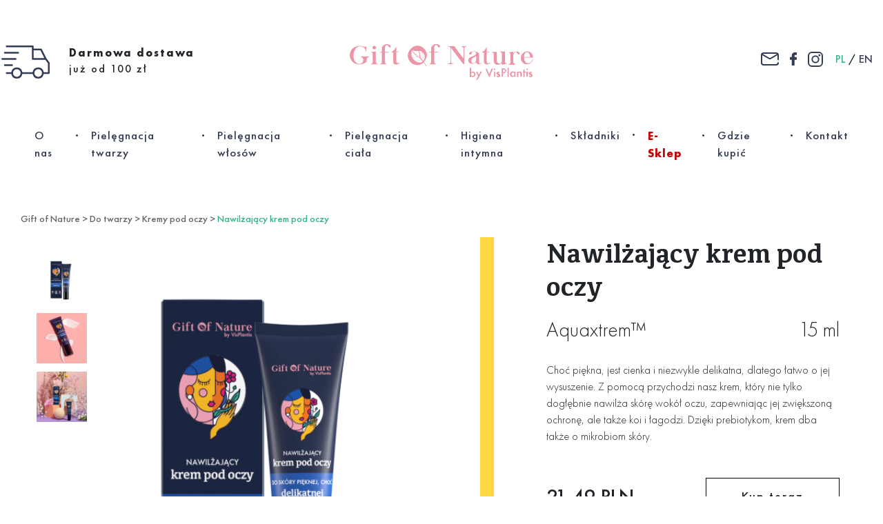

--- FILE ---
content_type: text/html; charset=UTF-8
request_url: https://giftofnature.pl/nawilzajacy-krem-pod-oczy/
body_size: 63852
content:
<!doctype html>
<html lang="pl-PL" prefix="og: https://ogp.me/ns#">
  <head>
  <meta charset="utf-8">
  <meta http-equiv="x-ua-compatible" content="ie=edge">
  <meta name="viewport" content="width=device-width, initial-scale=1, shrink-to-fit=no">
  <style>
#wpadminbar #wp-admin-bar-wccp_free_top_button .ab-icon:before {
	content: "\f160";
	color: #02CA02;
	top: 3px;
}
#wpadminbar #wp-admin-bar-wccp_free_top_button .ab-icon {
	transform: rotate(45deg);
}
</style>

<!-- Optymalizacja wyszukiwarek według Rank Math - https://s.rankmath.com/home -->
<title>Nawilżający krem pod oczy | Łagodzący i kojący - Gift Of Nature</title>
<meta name="description" content="Nawilżający krem pod oczy przystosowany do pielęgnacji wrażliwej skóry w okolicach oczu. Łagodzi i nawilża wysuszoną skórę. Sprawdź!"/>
<meta name="robots" content="follow, index, max-snippet:-1, max-video-preview:-1, max-image-preview:large"/>
<link rel="canonical" href="https://giftofnature.pl/nawilzajacy-krem-pod-oczy/" />
<meta property="og:locale" content="pl_PL" />
<meta property="og:type" content="article" />
<meta property="og:title" content="Nawilżający krem pod oczy | Łagodzący i kojący - Gift Of Nature" />
<meta property="og:description" content="Nawilżający krem pod oczy przystosowany do pielęgnacji wrażliwej skóry w okolicach oczu. Łagodzi i nawilża wysuszoną skórę. Sprawdź!" />
<meta property="og:url" content="https://giftofnature.pl/nawilzajacy-krem-pod-oczy/" />
<meta property="og:site_name" content="Gift of Nature" />
<meta property="article:publisher" content="https://www.facebook.com/ElfaPharm" />
<meta property="article:section" content="Do twarzy" />
<meta property="og:updated_time" content="2022-07-26T08:46:34+02:00" />
<meta property="og:image" content="https://giftofnature.pl/app/uploads/2021/04/na-strone-gifta-626x626-kremy-pod-oczy-delikatna.png" />
<meta property="og:image:secure_url" content="https://giftofnature.pl/app/uploads/2021/04/na-strone-gifta-626x626-kremy-pod-oczy-delikatna.png" />
<meta property="og:image:width" content="626" />
<meta property="og:image:height" content="626" />
<meta property="og:image:alt" content="Nawilżający krem pod oczy" />
<meta property="og:image:type" content="image/png" />
<meta property="article:published_time" content="2021-04-28T11:26:42+02:00" />
<meta property="article:modified_time" content="2022-07-26T08:46:34+02:00" />
<meta name="twitter:card" content="summary_large_image" />
<meta name="twitter:title" content="Nawilżający krem pod oczy | Łagodzący i kojący - Gift Of Nature" />
<meta name="twitter:description" content="Nawilżający krem pod oczy przystosowany do pielęgnacji wrażliwej skóry w okolicach oczu. Łagodzi i nawilża wysuszoną skórę. Sprawdź!" />
<meta name="twitter:image" content="https://giftofnature.pl/app/uploads/2021/04/na-strone-gifta-626x626-kremy-pod-oczy-delikatna.png" />
<meta name="twitter:label1" content="Written by" />
<meta name="twitter:data1" content="Angelika Kuśnierz" />
<meta name="twitter:label2" content="Time to read" />
<meta name="twitter:data2" content="Less than a minute" />
<script type="application/ld+json" class="rank-math-schema">{"@context":"https://schema.org","@graph":[{"@type":"Organization","@id":"https://giftofnature.pl/#organization","name":"ELFA PHARM POLSKA SP. Z O.O. SP. K.","url":"https://giftofnature.pl","logo":{"@type":"ImageObject","@id":"https://giftofnature.pl/#logo","url":"https://giftofnature.pl/app/uploads/2020/11/logo-GoN.jpg","caption":"ELFA PHARM POLSKA SP. Z O.O. SP. K.","inLanguage":"pl-PL","width":"344","height":"97"}},{"@type":"WebSite","@id":"https://giftofnature.pl/#website","url":"https://giftofnature.pl","name":"ELFA PHARM POLSKA SP. Z O.O. SP. K.","publisher":{"@id":"https://giftofnature.pl/#organization"},"inLanguage":"pl-PL"},{"@type":"ImageObject","@id":"https://giftofnature.pl/app/uploads/2021/04/na-strone-gifta-626x626-kremy-pod-oczy-delikatna.png","url":"https://giftofnature.pl/app/uploads/2021/04/na-strone-gifta-626x626-kremy-pod-oczy-delikatna.png","width":"626","height":"626","inLanguage":"pl-PL"},{"@type":"BreadcrumbList","@id":"https://giftofnature.pl/nawilzajacy-krem-pod-oczy/#breadcrumb","itemListElement":[{"@type":"ListItem","position":"1","item":{"@id":"https://giftofnature.pl","name":"Strona g\u0142\u00f3wna"}},{"@type":"ListItem","position":"2","item":{"@id":"https://giftofnature.pl/nawilzajacy-krem-pod-oczy/","name":"Nawil\u017caj\u0105cy krem pod oczy"}}]},{"@type":"Person","@id":"https://giftofnature.pl/nawilzajacy-krem-pod-oczy/#author","name":"Angelika Ku\u015bnierz","image":{"@type":"ImageObject","@id":"https://secure.gravatar.com/avatar/d3616925198548e9109e1cc58382b593?s=96&amp;d=mm&amp;r=g","url":"https://secure.gravatar.com/avatar/d3616925198548e9109e1cc58382b593?s=96&amp;d=mm&amp;r=g","caption":"Angelika Ku\u015bnierz","inLanguage":"pl-PL"},"worksFor":{"@id":"https://giftofnature.pl/#organization"}},{"@type":"WebPage","@id":"https://giftofnature.pl/nawilzajacy-krem-pod-oczy/#webpage","url":"https://giftofnature.pl/nawilzajacy-krem-pod-oczy/","name":"Nawil\u017caj\u0105cy krem pod oczy | \u0141agodz\u0105cy i koj\u0105cy - Gift Of Nature","datePublished":"2021-04-28T11:26:42+02:00","dateModified":"2022-07-26T08:46:34+02:00","author":{"@id":"https://giftofnature.pl/nawilzajacy-krem-pod-oczy/#author"},"isPartOf":{"@id":"https://giftofnature.pl/#website"},"primaryImageOfPage":{"@id":"https://giftofnature.pl/app/uploads/2021/04/na-strone-gifta-626x626-kremy-pod-oczy-delikatna.png"},"inLanguage":"pl-PL","breadcrumb":{"@id":"https://giftofnature.pl/nawilzajacy-krem-pod-oczy/#breadcrumb"}},{"@type":"BlogPosting","headline":"Nawil\u017caj\u0105cy krem pod oczy | \u0141agodz\u0105cy i koj\u0105cy - Gift Of Nature","datePublished":"2021-04-28T11:26:42+02:00","dateModified":"2022-07-26T08:46:34+02:00","author":{"@id":"https://giftofnature.pl/nawilzajacy-krem-pod-oczy/#author"},"publisher":{"@id":"https://giftofnature.pl/#organization"},"description":"Nawil\u017caj\u0105cy krem pod oczy przystosowany do piel\u0119gnacji wra\u017cliwej sk\u00f3ry w okolicach oczu. \u0141agodzi i nawil\u017ca wysuszon\u0105 sk\u00f3r\u0119. Sprawd\u017a!","name":"Nawil\u017caj\u0105cy krem pod oczy | \u0141agodz\u0105cy i koj\u0105cy - Gift Of Nature","@id":"https://giftofnature.pl/nawilzajacy-krem-pod-oczy/#richSnippet","isPartOf":{"@id":"https://giftofnature.pl/nawilzajacy-krem-pod-oczy/#webpage"},"image":{"@id":"https://giftofnature.pl/app/uploads/2021/04/na-strone-gifta-626x626-kremy-pod-oczy-delikatna.png"},"inLanguage":"pl-PL","mainEntityOfPage":{"@id":"https://giftofnature.pl/nawilzajacy-krem-pod-oczy/#webpage"}}]}</script>
<!-- /Wtyczka Rank Math WordPress SEO -->

<link rel='dns-prefetch' href='//s.w.org' />
		<script type="text/javascript">
			window._wpemojiSettings = {"baseUrl":"https:\/\/s.w.org\/images\/core\/emoji\/13.0.1\/72x72\/","ext":".png","svgUrl":"https:\/\/s.w.org\/images\/core\/emoji\/13.0.1\/svg\/","svgExt":".svg","source":{"concatemoji":"https:\/\/giftofnature.pl\/wp\/wp-includes\/js\/wp-emoji-release.min.js?ver=5.7.1"}};
			!function(e,a,t){var n,r,o,i=a.createElement("canvas"),p=i.getContext&&i.getContext("2d");function s(e,t){var a=String.fromCharCode;p.clearRect(0,0,i.width,i.height),p.fillText(a.apply(this,e),0,0);e=i.toDataURL();return p.clearRect(0,0,i.width,i.height),p.fillText(a.apply(this,t),0,0),e===i.toDataURL()}function c(e){var t=a.createElement("script");t.src=e,t.defer=t.type="text/javascript",a.getElementsByTagName("head")[0].appendChild(t)}for(o=Array("flag","emoji"),t.supports={everything:!0,everythingExceptFlag:!0},r=0;r<o.length;r++)t.supports[o[r]]=function(e){if(!p||!p.fillText)return!1;switch(p.textBaseline="top",p.font="600 32px Arial",e){case"flag":return s([127987,65039,8205,9895,65039],[127987,65039,8203,9895,65039])?!1:!s([55356,56826,55356,56819],[55356,56826,8203,55356,56819])&&!s([55356,57332,56128,56423,56128,56418,56128,56421,56128,56430,56128,56423,56128,56447],[55356,57332,8203,56128,56423,8203,56128,56418,8203,56128,56421,8203,56128,56430,8203,56128,56423,8203,56128,56447]);case"emoji":return!s([55357,56424,8205,55356,57212],[55357,56424,8203,55356,57212])}return!1}(o[r]),t.supports.everything=t.supports.everything&&t.supports[o[r]],"flag"!==o[r]&&(t.supports.everythingExceptFlag=t.supports.everythingExceptFlag&&t.supports[o[r]]);t.supports.everythingExceptFlag=t.supports.everythingExceptFlag&&!t.supports.flag,t.DOMReady=!1,t.readyCallback=function(){t.DOMReady=!0},t.supports.everything||(n=function(){t.readyCallback()},a.addEventListener?(a.addEventListener("DOMContentLoaded",n,!1),e.addEventListener("load",n,!1)):(e.attachEvent("onload",n),a.attachEvent("onreadystatechange",function(){"complete"===a.readyState&&t.readyCallback()})),(n=t.source||{}).concatemoji?c(n.concatemoji):n.wpemoji&&n.twemoji&&(c(n.twemoji),c(n.wpemoji)))}(window,document,window._wpemojiSettings);
		</script>
		<style type="text/css">
img.wp-smiley,
img.emoji {
	display: inline !important;
	border: none !important;
	box-shadow: none !important;
	height: 1em !important;
	width: 1em !important;
	margin: 0 .07em !important;
	vertical-align: -0.1em !important;
	background: none !important;
	padding: 0 !important;
}
</style>
	<link rel='stylesheet' id='sbi_styles-css'  href='https://giftofnature.pl/app/plugins/instagram-feed/css/sbi-styles.min.css?ver=6.0.4' type='text/css' media='all' />
<link rel='stylesheet' id='wp-block-library-css'  href='https://giftofnature.pl/wp/wp-includes/css/dist/block-library/style.min.css?ver=5.7.1' type='text/css' media='all' />
<link rel='stylesheet' id='wp-block-misha-newsletter-css-css'  href='https://giftofnature.pl/app/plugins/newsletter-block-by-misha-v1/assets/newsletter.css?ver=1583250309' type='text/css' media='all' />
<link rel='stylesheet' id='rs-plugin-settings-css'  href='https://giftofnature.pl/app/plugins/revslider/public/assets/css/rs6.css?ver=6.1.7' type='text/css' media='all' />
<style id='rs-plugin-settings-inline-css' type='text/css'>
#rs-demo-id {}
</style>
<link rel='stylesheet' id='sage/main.css-css'  href='https://giftofnature.pl/app/themes/style/dist/styles/main_0aa66a36.css' type='text/css' media='all' />
<link rel='stylesheet' id='sage/style2021.css-css'  href='https://giftofnature.pl/app/themes/style/dist/styles/style2021.css' type='text/css' media='all' />
<script type='text/javascript' src='https://giftofnature.pl/wp/wp-includes/js/jquery/jquery.min.js?ver=3.5.1' id='jquery-core-js'></script>
<script type='text/javascript' src='https://giftofnature.pl/wp/wp-includes/js/jquery/jquery-migrate.min.js?ver=3.3.2' id='jquery-migrate-js'></script>
<script type='text/javascript' src='https://giftofnature.pl/app/plugins/revslider/public/assets/js/revolution.tools.min.js?ver=6.0' id='tp-tools-js'></script>
<script type='text/javascript' src='https://giftofnature.pl/app/plugins/revslider/public/assets/js/rs6.min.js?ver=6.1.7' id='revmin-js'></script>
<link rel="https://api.w.org/" href="https://giftofnature.pl/wp-json/" /><link rel="alternate" type="application/json" href="https://giftofnature.pl/wp-json/wp/v2/posts/844" /><link rel="EditURI" type="application/rsd+xml" title="RSD" href="https://giftofnature.pl/wp/xmlrpc.php?rsd" />
<link rel="wlwmanifest" type="application/wlwmanifest+xml" href="https://giftofnature.pl/wp/wp-includes/wlwmanifest.xml" /> 
<meta name="generator" content="WordPress 5.7.1" />
<link rel='shortlink' href='https://giftofnature.pl/?p=844' />
<link rel="alternate" type="application/json+oembed" href="https://giftofnature.pl/wp-json/oembed/1.0/embed?url=https%3A%2F%2Fgiftofnature.pl%2Fnawilzajacy-krem-pod-oczy%2F" />
<link rel="alternate" type="text/xml+oembed" href="https://giftofnature.pl/wp-json/oembed/1.0/embed?url=https%3A%2F%2Fgiftofnature.pl%2Fnawilzajacy-krem-pod-oczy%2F&#038;format=xml" />
<script id="wpcp_disable_selection" type="text/javascript">
var image_save_msg='You are not allowed to save images!';
	var no_menu_msg='Context Menu disabled!';
	var smessage = "Nie kopiować";

function disableEnterKey(e)
{
	var elemtype = e.target.tagName;
	
	elemtype = elemtype.toUpperCase();
	
	if (elemtype == "TEXT" || elemtype == "TEXTAREA" || elemtype == "INPUT" || elemtype == "PASSWORD" || elemtype == "SELECT" || elemtype == "OPTION" || elemtype == "EMBED")
	{
		elemtype = 'TEXT';
	}
	
	if (e.ctrlKey){
     var key;
     if(window.event)
          key = window.event.keyCode;     //IE
     else
          key = e.which;     //firefox (97)
    //if (key != 17) alert(key);
     if (elemtype!= 'TEXT' && (key == 97 || key == 65 || key == 67 || key == 99 || key == 88 || key == 120 || key == 26 || key == 85  || key == 86 || key == 83 || key == 43 || key == 73))
     {
		if(wccp_free_iscontenteditable(e)) return true;
		show_wpcp_message('You are not allowed to copy content or view source');
		return false;
     }else
     	return true;
     }
}


/*For contenteditable tags*/
function wccp_free_iscontenteditable(e)
{
	var e = e || window.event; // also there is no e.target property in IE. instead IE uses window.event.srcElement
  	
	var target = e.target || e.srcElement;

	var elemtype = e.target.nodeName;
	
	elemtype = elemtype.toUpperCase();
	
	var iscontenteditable = "false";
		
	if(typeof target.getAttribute!="undefined" ) iscontenteditable = target.getAttribute("contenteditable"); // Return true or false as string
	
	var iscontenteditable2 = false;
	
	if(typeof target.isContentEditable!="undefined" ) iscontenteditable2 = target.isContentEditable; // Return true or false as boolean

	if(target.parentElement.isContentEditable) iscontenteditable2 = true;
	
	if (iscontenteditable == "true" || iscontenteditable2 == true)
	{
		if(typeof target.style!="undefined" ) target.style.cursor = "text";
		
		return true;
	}
}

////////////////////////////////////
function disable_copy(e)
{	
	var e = e || window.event; // also there is no e.target property in IE. instead IE uses window.event.srcElement
	
	var elemtype = e.target.tagName;
	
	elemtype = elemtype.toUpperCase();
	
	if (elemtype == "TEXT" || elemtype == "TEXTAREA" || elemtype == "INPUT" || elemtype == "PASSWORD" || elemtype == "SELECT" || elemtype == "OPTION" || elemtype == "EMBED")
	{
		elemtype = 'TEXT';
	}
	
	if(wccp_free_iscontenteditable(e)) return true;
	
	var isSafari = /Safari/.test(navigator.userAgent) && /Apple Computer/.test(navigator.vendor);
	
	var checker_IMG = '';
	if (elemtype == "IMG" && checker_IMG == 'checked' && e.detail >= 2) {show_wpcp_message(alertMsg_IMG);return false;}
	if (elemtype != "TEXT")
	{
		if (smessage !== "" && e.detail == 2)
			show_wpcp_message(smessage);
		
		if (isSafari)
			return true;
		else
			return false;
	}	
}

//////////////////////////////////////////
function disable_copy_ie()
{
	var e = e || window.event;
	var elemtype = window.event.srcElement.nodeName;
	elemtype = elemtype.toUpperCase();
	if(wccp_free_iscontenteditable(e)) return true;
	if (elemtype == "IMG") {show_wpcp_message(alertMsg_IMG);return false;}
	if (elemtype != "TEXT" && elemtype != "TEXTAREA" && elemtype != "INPUT" && elemtype != "PASSWORD" && elemtype != "SELECT" && elemtype != "OPTION" && elemtype != "EMBED")
	{
		return false;
	}
}	
function reEnable()
{
	return true;
}
document.onkeydown = disableEnterKey;
document.onselectstart = disable_copy_ie;
if(navigator.userAgent.indexOf('MSIE')==-1)
{
	document.onmousedown = disable_copy;
	document.onclick = reEnable;
}
function disableSelection(target)
{
    //For IE This code will work
    if (typeof target.onselectstart!="undefined")
    target.onselectstart = disable_copy_ie;
    
    //For Firefox This code will work
    else if (typeof target.style.MozUserSelect!="undefined")
    {target.style.MozUserSelect="none";}
    
    //All other  (ie: Opera) This code will work
    else
    target.onmousedown=function(){return false}
    target.style.cursor = "default";
}
//Calling the JS function directly just after body load
window.onload = function(){disableSelection(document.body);};

//////////////////special for safari Start////////////////
var onlongtouch;
var timer;
var touchduration = 1000; //length of time we want the user to touch before we do something

var elemtype = "";
function touchstart(e) {
	var e = e || window.event;
  // also there is no e.target property in IE.
  // instead IE uses window.event.srcElement
  	var target = e.target || e.srcElement;
	
	elemtype = window.event.srcElement.nodeName;
	
	elemtype = elemtype.toUpperCase();
	
	if(!wccp_pro_is_passive()) e.preventDefault();
	if (!timer) {
		timer = setTimeout(onlongtouch, touchduration);
	}
}

function touchend() {
    //stops short touches from firing the event
    if (timer) {
        clearTimeout(timer);
        timer = null;
    }
	onlongtouch();
}

onlongtouch = function(e) { //this will clear the current selection if anything selected
	
	if (elemtype != "TEXT" && elemtype != "TEXTAREA" && elemtype != "INPUT" && elemtype != "PASSWORD" && elemtype != "SELECT" && elemtype != "EMBED" && elemtype != "OPTION")	
	{
		if (window.getSelection) {
			if (window.getSelection().empty) {  // Chrome
			window.getSelection().empty();
			} else if (window.getSelection().removeAllRanges) {  // Firefox
			window.getSelection().removeAllRanges();
			}
		} else if (document.selection) {  // IE?
			document.selection.empty();
		}
		return false;
	}
};

document.addEventListener("DOMContentLoaded", function(event) { 
    window.addEventListener("touchstart", touchstart, false);
    window.addEventListener("touchend", touchend, false);
});

function wccp_pro_is_passive() {

  var cold = false,
  hike = function() {};

  try {
	  const object1 = {};
  var aid = Object.defineProperty(object1, 'passive', {
  get() {cold = true}
  });
  window.addEventListener('test', hike, aid);
  window.removeEventListener('test', hike, aid);
  } catch (e) {}

  return cold;
}
/*special for safari End*/
</script>
<script id="wpcp_disable_Right_Click" type="text/javascript">
document.ondragstart = function() { return false;}
	function nocontext(e) {
	   return false;
	}
	document.oncontextmenu = nocontext;
</script>
<style>
.unselectable
{
-moz-user-select:none;
-webkit-user-select:none;
cursor: default;
}
html
{
-webkit-touch-callout: none;
-webkit-user-select: none;
-khtml-user-select: none;
-moz-user-select: none;
-ms-user-select: none;
user-select: none;
-webkit-tap-highlight-color: rgba(0,0,0,0);
}
</style>
<script id="wpcp_css_disable_selection" type="text/javascript">
var e = document.getElementsByTagName('body')[0];
if(e)
{
	e.setAttribute('unselectable',on);
}
</script>
<style type="text/css">.recentcomments a{display:inline !important;padding:0 !important;margin:0 !important;}</style><noscript><style>.lazyload[data-src]{display:none !important;}</style></noscript><style>.lazyload{background-image:none !important;}.lazyload:before{background-image:none !important;}</style><meta name="generator" content="Powered by Slider Revolution 6.1.7 - responsive, Mobile-Friendly Slider Plugin for WordPress with comfortable drag and drop interface." />
<link rel="icon" href="https://giftofnature.pl/app/uploads/2020/12/GON-favicon.ico" sizes="32x32" />
<link rel="icon" href="https://giftofnature.pl/app/uploads/2020/12/GON-favicon.ico" sizes="192x192" />
<link rel="apple-touch-icon" href="https://giftofnature.pl/app/uploads/2020/12/GON-favicon.ico" />
<meta name="msapplication-TileImage" content="https://giftofnature.pl/app/uploads/2020/12/GON-favicon.ico" />
<script type="text/javascript">function setREVStartSize(e){			
			try {								
				var pw = document.getElementById(e.c).parentNode.offsetWidth,
					newh;
				pw = pw===0 || isNaN(pw) ? window.innerWidth : pw;
				e.tabw = e.tabw===undefined ? 0 : parseInt(e.tabw);
				e.thumbw = e.thumbw===undefined ? 0 : parseInt(e.thumbw);
				e.tabh = e.tabh===undefined ? 0 : parseInt(e.tabh);
				e.thumbh = e.thumbh===undefined ? 0 : parseInt(e.thumbh);
				e.tabhide = e.tabhide===undefined ? 0 : parseInt(e.tabhide);
				e.thumbhide = e.thumbhide===undefined ? 0 : parseInt(e.thumbhide);
				e.mh = e.mh===undefined || e.mh=="" || e.mh==="auto" ? 0 : parseInt(e.mh,0);		
				if(e.layout==="fullscreen" || e.l==="fullscreen") 						
					newh = Math.max(e.mh,window.innerHeight);				
				else{					
					e.gw = Array.isArray(e.gw) ? e.gw : [e.gw];
					for (var i in e.rl) if (e.gw[i]===undefined || e.gw[i]===0) e.gw[i] = e.gw[i-1];					
					e.gh = e.el===undefined || e.el==="" || (Array.isArray(e.el) && e.el.length==0)? e.gh : e.el;
					e.gh = Array.isArray(e.gh) ? e.gh : [e.gh];
					for (var i in e.rl) if (e.gh[i]===undefined || e.gh[i]===0) e.gh[i] = e.gh[i-1];
										
					var nl = new Array(e.rl.length),
						ix = 0,						
						sl;					
					e.tabw = e.tabhide>=pw ? 0 : e.tabw;
					e.thumbw = e.thumbhide>=pw ? 0 : e.thumbw;
					e.tabh = e.tabhide>=pw ? 0 : e.tabh;
					e.thumbh = e.thumbhide>=pw ? 0 : e.thumbh;					
					for (var i in e.rl) nl[i] = e.rl[i]<window.innerWidth ? 0 : e.rl[i];
					sl = nl[0];									
					for (var i in nl) if (sl>nl[i] && nl[i]>0) { sl = nl[i]; ix=i;}															
					var m = pw>(e.gw[ix]+e.tabw+e.thumbw) ? 1 : (pw-(e.tabw+e.thumbw)) / (e.gw[ix]);					

					newh =  (e.type==="carousel" && e.justify==="true" ? e.gh[ix] : (e.gh[ix] * m)) + (e.tabh + e.thumbh);
				}			
				
				if(window.rs_init_css===undefined) window.rs_init_css = document.head.appendChild(document.createElement("style"));					
				document.getElementById(e.c).height = newh;
				window.rs_init_css.innerHTML += "#"+e.c+"_wrapper { height: "+newh+"px }";				
			} catch(e){
				console.log("Failure at Presize of Slider:" + e)
			}					   
		  };</script>

  <!-- Google Tag Manager -->
<script>(function(w,d,s,l,i){w[l]=w[l]||[];w[l].push({'gtm.start':
new Date().getTime(),event:'gtm.js'});var f=d.getElementsByTagName(s)[0],
j=d.createElement(s),dl=l!='dataLayer'?'&l='+l:'';j.async=true;j.src=
'https://www.googletagmanager.com/gtm.js?id='+i+dl;f.parentNode.insertBefore(j,f);
})(window,document,'script','dataLayer','GTM-P223CSC');</script>
<!-- End Google Tag Manager -->

  <!-- Global site tag (gtag.js) - Google Analytics -->
  <script async src="https://www.googletagmanager.com/gtag/js?id=UA-162466387-1"></script>
  <script>
    window.dataLayer = window.dataLayer || [];
    function gtag(){dataLayer.push(arguments);}
    gtag('js', new Date());

    gtag('config', 'UA-162466387-1');
  </script>
</head>
  <body class="post-template-default single single-post postid-844 single-format-standard unselectable nawilzajacy-krem-pod-oczy app-data index-data singular-data single-data single-post-data single-post-nawilzajacy-krem-pod-oczy-data">
<script data-cfasync="false">var ewww_webp_supported=false;</script>
  <!-- Google Tag Manager (noscript) -->
<noscript><iframe src=https://www.googletagmanager.com/ns.html?id=GTM-P223CSC
height="0" width="0" style="display:none;visibility:hidden"></iframe></noscript>
<!-- End Google Tag Manager (noscript) -->

        <header class="header">
  <div class="container container-fluid">
    <div class="row">

      <div class="col-7 col-lg-12 d-flex justify-content-center position-relative">
        <div class="w-shipment d-none d-xl-flex position-absolute" style="left: 0">
          <svg xmlns="http://www.w3.org/2000/svg" width="74.375" height="52.176" viewBox="0 0 74.375 52.176">
            <g transform="translate(1 -77.521)">
              <path
                d="M111.149,103.426,106.9,97.949l0,0-6.842-13.608a2.282,2.282,0,0,0-2.038-1.256H88.288V80.8a2.28,2.28,0,0,0-2.281-2.281H48a2.281,2.281,0,0,0,0,4.561H83.727V99.047a2.28,2.28,0,0,0,2.281,2.281h17.737l3.321,4.279v11.762h-4.3a9.122,9.122,0,0,0-17.7,0H71.6a9.122,9.122,0,0,0-17.7,0H48a2.281,2.281,0,0,0,0,4.561h5.936a9.122,9.122,0,0,0,17.625,0H85.1a9.122,9.122,0,0,0,17.625,0h6.62a2.281,2.281,0,0,0,2.281-2.281V104.825A2.284,2.284,0,0,0,111.149,103.426ZM88.288,87.644h8.325l4.587,9.123H88.288ZM62.744,124.135a4.561,4.561,0,1,1,4.561-4.561A4.566,4.566,0,0,1,62.744,124.135Zm31.17,0a4.561,4.561,0,1,1,4.561-4.561A4.566,4.566,0,0,1,93.914,124.135Z"
                transform="translate(-39.253)" fill="#323c54" stroke="#fff" stroke-miterlimit="10" stroke-width="2"/>
              <path
                d="M41.406,273.878a2.28,2.28,0,0,0-2.281-2.281H28.634a2.281,2.281,0,0,0,0,4.561H39.125A2.28,2.28,0,0,0,41.406,273.878Z"
                transform="translate(-22.628 -165.783)" fill="#323c54" stroke="#fff" stroke-miterlimit="10"
                stroke-width="2"/>
              <path
                d="M24.024,210.415a2.281,2.281,0,0,0-2.281-2.281H2.281a2.281,2.281,0,0,0,0,4.561H21.743A2.28,2.28,0,0,0,24.024,210.415Z"
                transform="translate(0 -111.291)" fill="#323c54" stroke="#fff" stroke-miterlimit="10" stroke-width="2"/>
              <path d="M28.634,149.233H48.1a2.281,2.281,0,0,0,0-4.561H28.634a2.281,2.281,0,0,0,0,4.561Z"
                    transform="translate(-22.628 -56.8)" fill="#323c54" stroke="#fff" stroke-miterlimit="10"
                    stroke-width="2"/>
            </g>
          </svg>
          <div class="ml-3 d-flex flex-column">
            <strong class="w-shipment__cta">Darmowa dostawa</strong>
            <span class="w-shipment__text">już od 100 zł</span>
          </div>
        </div>

        
        <a class="brand mt-lg-0 mt-2" href="https://giftofnature.pl/">
          <img src="[data-uri]" alt="Gift of Nature"
               class="img-fluid lazyload" data-src="https://giftofnature.pl/app/themes/style/dist/images/giftofnature--brand-logo_99f41583.svg" decoding="async"><noscript><img src="https://giftofnature.pl/app/themes/style/dist/images/giftofnature--brand-logo_99f41583.svg" alt="Gift of Nature"
               class="img-fluid" data-eio="l"></noscript>
        </a>
        

        <div class="d-none d-lg-block position-absolute" style="right: 0">
          <ul class="navbar-nav d-flex flex-row">
            <li class="nav-item">
              <a class="nav-link p-2" href="#_business" rel="noopener"
                 aria-label="Kontakt">
                <svg xmlns="http://www.w3.org/2000/svg" width="25.464" height="19.446" viewBox="0 0 25.464 19.446">
                  <g transform="translate(0 0)">
                    <path
                      d="M24.469,71.989a1,1,0,0,0,.995-.995V64.479A3.983,3.983,0,0,0,21.485,60.5H3.979A3.983,3.983,0,0,0,0,64.479V75.967a3.983,3.983,0,0,0,3.979,3.979H21.485a3.983,3.983,0,0,0,3.979-3.979.995.995,0,0,0-1.989,0,1.992,1.992,0,0,1-1.989,1.989H3.979a1.992,1.992,0,0,1-1.989-1.989V64.689l8.642,5.374a3.954,3.954,0,0,0,4.2,0l8.642-5.374v6.3A1,1,0,0,0,24.469,71.989ZM13.782,68.374a1.977,1.977,0,0,1-2.1,0L2.819,62.863a1.979,1.979,0,0,1,1.159-.374H21.485a1.979,1.979,0,0,1,1.159.374Z"
                      transform="translate(0 -60.5)" fill="#323c54"/>
                  </g>
                </svg>
              </a>
            </li>
            <li class="nav-item">
              <a class="nav-link p-2" href="https://www.facebook.com/visplantis" target="_blank" rel="noopener nofollow"
                 aria-label="facebook">
                <svg xmlns="http://www.w3.org/2000/svg" width="10.422" height="19.277" viewBox="0 0 10.422 19.277">
                  <path
                    d="M32.107,0l-2.5,0a4.39,4.39,0,0,0-4.623,4.744V6.932H22.47a.393.393,0,0,0-.393.393v3.169a.393.393,0,0,0,.393.393h2.513v8a.393.393,0,0,0,.393.393h3.279a.393.393,0,0,0,.393-.393v-8h2.939a.393.393,0,0,0,.393-.393V7.325a.393.393,0,0,0-.393-.393h-2.94V5.077c0-.891.212-1.344,1.373-1.344h1.684A.393.393,0,0,0,32.5,3.34V.4A.393.393,0,0,0,32.107,0Z"
                    transform="translate(-22.077)" fill="#323c54"/>
                </svg>
              </a>
            </li>
            <li class="nav-item">
              <a class="nav-link p-2" href="https://www.instagram.com/giftofnature_cosmetics" target="_blank"
                 rel="noopener nofollow" aria-label="instagram">
                <svg xmlns="http://www.w3.org/2000/svg" width="22" height="22" viewBox="0 0 34.867 34.867">
                  <path
                    d="M25.245,0H9.622A9.633,9.633,0,0,0,0,9.622V25.245a9.633,9.633,0,0,0,9.622,9.622H25.245a9.633,9.633,0,0,0,9.622-9.622V9.622A9.633,9.633,0,0,0,25.245,0Zm6.529,25.245a6.536,6.536,0,0,1-6.529,6.528H9.622a6.536,6.536,0,0,1-6.528-6.528V9.622A6.536,6.536,0,0,1,9.622,3.094H25.245a6.536,6.536,0,0,1,6.529,6.528V25.245Z"
                    fill="#323c54"/>
                  <path
                    d="M49.952,40.97a8.984,8.984,0,1,0,8.984,8.984A8.994,8.994,0,0,0,49.952,40.97Zm0,14.875a5.891,5.891,0,1,1,5.891-5.89A5.9,5.9,0,0,1,49.952,55.845Z"
                    transform="translate(-32.519 -32.52)" fill="#323c54"/>
                  <path d="M121.19,28.251a2.267,2.267,0,1,0,1.6.664A2.278,2.278,0,0,0,121.19,28.251Z"
                        transform="translate(-94.395 -22.425)" fill="#323c54"/>
                </svg>
              </a>
            </li>
            <li class="nav-item">
              <ul class="language-switcher">	<li class="lang-item lang-item-8 lang-item-pl current-lang lang-item-first"><a  lang="pl-PL" hreflang="pl-PL" href="https://giftofnature.pl/nawilzajacy-krem-pod-oczy/">PL</a></li>
	<li class="lang-item lang-item-11 lang-item-en no-translation"><a  lang="en-GB" hreflang="en-GB" href="https://giftofnature.pl/en/gift-of-nature-english/">EN</a></li>
</ul>
            </li>
          </ul>
        </div>

      </div>

      <div class="d-block d-lg-none position-absolute" style="right: 50px;">
        <ul class="language-switcher">	<li class="lang-item lang-item-8 lang-item-pl current-lang lang-item-first"><a  lang="pl-PL" hreflang="pl-PL" href="https://giftofnature.pl/nawilzajacy-krem-pod-oczy/">PL</a></li>
	<li class="lang-item lang-item-11 lang-item-en no-translation"><a  lang="en-GB" hreflang="en-GB" href="https://giftofnature.pl/en/gift-of-nature-english/">EN</a></li>
</ul>
      </div>
      <nav id="main-nav" class="navbar navbar-expand-lg navbar-light w-100">

                  <div class="collapse navbar-collapse"><ul id="menu-top" class="navbar-nav navbar-nav--main d-flex justify-content-center w-100"><li id="menu-item-401" class="menu-item menu-item-type-custom menu-item-object-custom menu-item-home menu-item-401 nav-item"><a href="https://giftofnature.pl/#GoNGirls" class="nav-link">O nas</a></li>
<li id="menu-item-56" class="menu-item menu-item-type-taxonomy menu-item-object-category current-post-ancestor current-menu-parent current-post-parent menu-item-has-children menu-item-56 nav-item"><a href="https://giftofnature.pl/pielegnacja-twarzy/" class="nav-link">Pielęgnacja twarzy</a>
<ul class="sub-menu nav flex-column">
	<li id="menu-item-1081" class="menu-item menu-item-type-taxonomy menu-item-object-category menu-item-1081 nav-item"><a href="https://giftofnature.pl/pielegnacja-twarzy/sera-do-twarzy/" class="nav-link">Sera do twarzy</a></li>
	<li id="menu-item-1079" class="menu-item menu-item-type-taxonomy menu-item-object-category menu-item-1079 nav-item"><a href="https://giftofnature.pl/pielegnacja-twarzy/peelingi-do-twarzy/" class="nav-link">Peelingi do twarzy</a></li>
	<li id="menu-item-1078" class="menu-item menu-item-type-taxonomy menu-item-object-category current-post-ancestor current-menu-parent current-post-parent menu-item-1078 nav-item"><a href="https://giftofnature.pl/pielegnacja-twarzy/kremy-pod-oczy/" class="nav-link">Kremy pod oczy</a></li>
	<li id="menu-item-1077" class="menu-item menu-item-type-taxonomy menu-item-object-category menu-item-1077 nav-item"><a href="https://giftofnature.pl/pielegnacja-twarzy/kremy-do-twarzy/" class="nav-link">Kremy do twarzy</a></li>
	<li id="menu-item-1082" class="menu-item menu-item-type-taxonomy menu-item-object-category menu-item-1082 nav-item"><a href="https://giftofnature.pl/pielegnacja-twarzy/toniki-i-mgielki/" class="nav-link">Toniki i mgiełki</a></li>
	<li id="menu-item-1080" class="menu-item menu-item-type-taxonomy menu-item-object-category menu-item-1080 nav-item"><a href="https://giftofnature.pl/pielegnacja-twarzy/produkty-do-mycia-twarzy/" class="nav-link">Produkty do mycia twarzy</a></li>
</ul>
</li>
<li id="menu-item-58" class="menu-item menu-item-type-taxonomy menu-item-object-category menu-item-has-children menu-item-58 nav-item"><a href="https://giftofnature.pl/pielegnacja-wlosow/" class="nav-link">Pielęgnacja włosów</a>
<ul class="sub-menu nav flex-column">
	<li id="menu-item-1084" class="menu-item menu-item-type-taxonomy menu-item-object-category menu-item-1084 nav-item"><a href="https://giftofnature.pl/pielegnacja-wlosow/szampony-do-wlosow/" class="nav-link">Szampony do włosów</a></li>
	<li id="menu-item-1083" class="menu-item menu-item-type-taxonomy menu-item-object-category menu-item-1083 nav-item"><a href="https://giftofnature.pl/pielegnacja-wlosow/odzywki-do-wlosow/" class="nav-link">Odżywki do włosów</a></li>
</ul>
</li>
<li id="menu-item-57" class="menu-item menu-item-type-taxonomy menu-item-object-category menu-item-has-children menu-item-57 nav-item"><a href="https://giftofnature.pl/pielegnacja-ciala/" class="nav-link">Pielęgnacja ciała</a>
<ul class="sub-menu nav flex-column">
	<li id="menu-item-1751" class="menu-item menu-item-type-taxonomy menu-item-object-category menu-item-1751 nav-item"><a href="https://giftofnature.pl/pielegnacja-ciala/dezodorant-w-kremie/" class="nav-link">Dezodorant w kremie</a></li>
	<li id="menu-item-1076" class="menu-item menu-item-type-taxonomy menu-item-object-category menu-item-1076 nav-item"><a href="https://giftofnature.pl/pielegnacja-ciala/zele-pod-prysznic/" class="nav-link">Żele pod prysznic</a></li>
	<li id="menu-item-1074" class="menu-item menu-item-type-taxonomy menu-item-object-category menu-item-1074 nav-item"><a href="https://giftofnature.pl/pielegnacja-ciala/balsamy-do-ciala/" class="nav-link">Balsamy do ciała</a></li>
	<li id="menu-item-1075" class="menu-item menu-item-type-taxonomy menu-item-object-category menu-item-1075 nav-item"><a href="https://giftofnature.pl/pielegnacja-ciala/kremy-do-rak-i-paznokci/" class="nav-link">Kremy do rąk i paznokci</a></li>
</ul>
</li>
<li id="menu-item-552" class="menu-item menu-item-type-taxonomy menu-item-object-category menu-item-552 nav-item"><a href="https://giftofnature.pl/higiena-intymna/" class="nav-link">Higiena intymna</a></li>
<li id="menu-item-60" class="menu-item menu-item-type-post_type menu-item-object-page menu-item-60 nav-item"><a href="https://giftofnature.pl/skladniki/" class="nav-link">Składniki</a></li>
<li id="menu-item-59" class="font-weight-bold text-red menu-item menu-item-type-custom menu-item-object-custom menu-item-59 nav-item"><a target="_blank" rel="nofollow" href="https://visplantis.pl/" class="nav-link">E-Sklep</a></li>
<li id="menu-item-1495" class="menu-item menu-item-type-custom menu-item-object-custom menu-item-home menu-item-1495 nav-item"><a href="https://giftofnature.pl/#gdzie-kupic" class="nav-link">Gdzie kupić</a></li>
<li id="menu-item-61" class="menu-item menu-item-type-post_type menu-item-object-page menu-item-61 nav-item"><a href="https://giftofnature.pl/kontakt/" class="nav-link">Kontakt</a></li>
</ul></div>
              </nav>

    </div>
  </div>
</header>
    <div class="wrap container lang-pl" role="document">
      <div class="content">
        <main class="main">
                 <!-- <article class="post-844 post type-post status-publish format-standard has-post-thumbnail hentry category-pielegnacja-twarzy category-kremy-pod-oczy category-produkty">
  <header>
    <h1 class="entry-title">Nawilżający krem pod oczy</h1>
    <time class="updated" datetime="2021-04-28T09:26:42+00:00">28 kwietnia 2021</time>
<p class="byline author vcard">
  By <a href="https://giftofnature.pl/author/a-kusnierz/" rel="author" class="fn">
    Angelika Kuśnierz
  </a>
</p>
  </header>
  <div class="entry-content">
      </div>
  <footer>
    
  </footer>
  <section id="comments" class="comments">
  
  
  </section>
</article> -->

<article class="post-844 post type-post status-publish format-standard has-post-thumbnail hentry category-pielegnacja-twarzy category-kremy-pod-oczy category-produkty">

<div class="position-relative">
    <div class="container breadcrumbs-container text-left position-relative mb-3" style="top: 0;">
      <div class="breadcrumbs" typeof="BreadcrumbList" vocab="http://schema.org/">
          <!-- Breadcrumb NavXT 7.0.2 -->
<span property="itemListElement" typeof="ListItem"><a property="item" typeof="WebPage" title="Przejdź do Gift of Nature." href="https://giftofnature.pl" class="home" ><span property="name">Gift of Nature</span></a><meta property="position" content="1"></span> &gt; <span property="itemListElement" typeof="ListItem"><a property="item" typeof="WebPage" title="Go to the Do twarzy Kategoria archives." href="https://giftofnature.pl/pielegnacja-twarzy/" class="taxonomy category" ><span property="name">Do twarzy</span></a><meta property="position" content="2"></span> &gt; <span property="itemListElement" typeof="ListItem"><a property="item" typeof="WebPage" title="Go to the Kremy pod oczy Kategoria archives." href="https://giftofnature.pl/pielegnacja-twarzy/kremy-pod-oczy/" class="taxonomy category" ><span property="name">Kremy pod oczy</span></a><meta property="position" content="3"></span> &gt; <span property="itemListElement" typeof="ListItem"><span property="name" class="post post-post current-item">Nawilżający krem pod oczy</span><meta property="url" content="https://giftofnature.pl/nawilzajacy-krem-pod-oczy/"><meta property="position" content="4"></span>      </div>
    </div>
  </div>
  <div class="container product-page">
    <div class="row">
      <div class="col-lg-7 order-lg-1 order-2 pr-lg-5 mt-lg-0 mt-5 img-wrapper">
        <script type="text/javascript">
document.addEventListener("DOMContentLoaded", function(event) { 
	jQuery( '#slider-pro-3-1384' ).sliderPro({
		//width
				width: 1000,
				
		//height
				height: 1000,
				
		//auto play
				autoplay:  true,
		autoplayOnHover: 'none',
								autoplayDelay: 15000,
		
		
		arrows: false,
		buttons: false,
		smallSize: 500,
		mediumSize: 1000,
		largeSize: 3000,
		fade: true,
		
		//thumbnail
		thumbnailArrows: true,
		thumbnailWidth: 75,
		thumbnailHeight: 75,
								centerImage: true,
		imageScaleMode: 'cover',
		allowScaleUp: true,
				startSlide: 0,
		loop: true,
		slideDistance: 5,
		autoplayDirection: 'normal',
		touchSwipe: true,
		fullScreen: false,
	});
});
</script>
<style>
/* Layout 3 */
/* border */
#slider-pro-3-1384 .sp-selected-thumbnail {
	border: 4px solid #000000;
}

/* font + color */
.title-in  {
	font-family: Arial !important;
	color: #FFFFFF !important;
	background-color: #000000 !important;
	opacity: 0.7 !important;
}
.desc-in  {
	font-family: Arial !important;
	color: #FFFFFF !important;
	background-color: #00000 !important;
	opacity: 0.7 !important;
}

/* bullets color */
.sp-button  {
	border: 2px solid #000000 !important;
}
.sp-selected-button  {
	background-color: #000000 !important;
}

/* pointer color - bottom */

/* pointer color - top */

/* full screen icon */
.sp-full-screen-button::before {
    color: #FFFFFF !important;
}

/* hover navigation icon color */
.sp-next-arrow::after, .sp-next-arrow::before {
	background-color: #FFFFFF !important;
}
.sp-previous-arrow::after, .sp-previous-arrow::before {
	background-color: #FFFFFF !important;
}

#slider-pro-3-1384 .title-in {
	color: #FFFFFF !important;
	font-weight: bolder;
	text-align: center;
}

#slider-pro-3-1384 .title-in-bg {
	background: rgba(255, 255, 255, 0.7); !important;
	white-space: unset !important;
	max-width: 90%;
	min-width: 40%;
	transform: initial !important;
	-webkit-transform: initial !important;
	font-size: 14px !important;
}

#slider-pro-3-1384 .desc-in {
	color: #FFFFFF !important;
	text-align: center;
}
#slider-pro-3-1384 .desc-in-bg {
	background: rgba(#00000, 0.7) !important;
	white-space: unset !important;
	width: 80% !important;
	min-width: 30%;
	transform: initial !important;
	-webkit-transform: initial !important;
	font-size: 13px !important;
}

@media (max-width: 640px) {
	#slider-pro-3-1384 .hide-small-screen {
		display: none;
	}
}

@media (max-width: 860px) {
	#slider-pro-3-1384 .sp-layer {
		font-size: 18px;
	}
	
	#slider-pro-3-1384 .hide-medium-screen {
		display: none;
	}
}
.slides-not-found {
	background-color: #a92929;
	border-radius: 5px;
	color: #fff;
	font-family: initial;
	text-align: center;
	padding:12px;
}
/* Custom CSS */
</style>
		<div id="slider-pro-3-1384" class="slider-pro">
			<!---- slides div start ---->
			<div class="sp-slides">
										<div class="sp-slide">
							<img class="sp-image" alt="ok1" src="https://giftofnature.pl/app/plugins/ultimate-responsive-image-slider/assets/css/images/blank.gif" data-src="https://giftofnature.pl/app/uploads/2021/12/ok1.png" />

							
													</div>
												<div class="sp-slide">
							<img class="sp-image" alt="ok2" src="https://giftofnature.pl/app/plugins/ultimate-responsive-image-slider/assets/css/images/blank.gif" data-src="https://giftofnature.pl/app/uploads/2021/04/ok2.png" />

							
													</div>
												<div class="sp-slide">
							<img class="sp-image" alt="ok3" src="https://giftofnature.pl/app/plugins/ultimate-responsive-image-slider/assets/css/images/blank.gif" data-src="https://giftofnature.pl/app/uploads/2021/12/ok3.png" />

							
													</div>
									</div>
			
			<!---- slides div end ---->
						<!-- slides thumbnails div start -->
			<div class="sp-thumbnails">
										<img class="sp-thumbnail" src="https://giftofnature.pl/app/plugins/ultimate-responsive-image-slider/assets/img/loading.gif" data-src="https://giftofnature.pl/app/uploads/2021/12/ok1-300x300.png" alt="ok1"/>
											<img class="sp-thumbnail" src="https://giftofnature.pl/app/plugins/ultimate-responsive-image-slider/assets/img/loading.gif" data-src="https://giftofnature.pl/app/uploads/2021/04/ok2-300x300.png" alt="ok2"/>
											<img class="sp-thumbnail" src="https://giftofnature.pl/app/plugins/ultimate-responsive-image-slider/assets/img/loading.gif" data-src="https://giftofnature.pl/app/uploads/2021/12/ok3-300x300.png" alt="ok3"/>
								</div>
						<!-- slides thumbnails div end -->
		</div>


      </div>
      <div class="col-lg-5 px-xl-5 order-lg-2 order-1">
        <h1 class="entry-title kefa mb-3">Nawilżający krem pod oczy</h1>
        <div class="row mb-4">
          <div class="col-6">
            <span class="font-size-30 font-weight-light">Aquaxtrem™</span>
          </div>
          <div class="col-6 text-right">
            <span class="font-size-30 font-weight-light">15 ml</span>
          </div>
        </div>
        <p class="font-weight-light">Choć piękna, jest cienka i niezwykle delikatna, dlatego łatwo o jej wysuszenie. Z pomocą przychodzi nasz krem, który nie tylko dogłębnie nawilża skórę wokół oczu, zapewniając jej zwiększoną ochronę, ale także koi i łagodzi.  Dzięki prebiotykom, krem dba także o mikrobiom skóry. </p>
        <div class="row align-items-center my-lg-5 my-4">
          <div class="col-6">
            <span class="font-size-30">21,49 PLN</span>
          </div>
          <div class="col-6 text-right">
            <a class="btn btn-outline-black product-card__btn align-self-end" href="https://visplantis.pl/produkty/krem-pod-oczy-nawilzajacy?sku=GON056" rel="nofollow" target="_blank">
              Kup teraz
            </a>
          </div>
        </div>
        <p class="text-uppercase font-size-24 font-weight-light ls-1 mb-0">Sprawdzi się przy:</p>
        <div class="font-weight-light usage"><table style="border-collapse: collapse; width: 100%; height: 213px;">
<tbody>
<tr style="height: 58px;">
<td style="width: 5.28007%; height: 58px;"><img class="size-full wp-image-1086 aligncenter lazyload" src="[data-uri]" alt="" width="35" height="39" data-src="https://giftofnature.pl/app/uploads/2021/06/icon1.png" decoding="async" /><noscript><img class="size-full wp-image-1086 aligncenter" src="https://giftofnature.pl/app/uploads/2021/06/icon1.png" alt="" width="35" height="39" data-eio="l" /></noscript></td>
<td style="width: 94.7199%; height: 58px;">cerze suchej</td>
</tr>
<tr style="height: 51px;">
<td style="width: 5.28007%; height: 51px;"><img class="size-full wp-image-1087 aligncenter lazyload" src="[data-uri]" alt="" width="32" height="35" data-src="https://giftofnature.pl/app/uploads/2021/06/icon2.png" decoding="async" /><noscript><img class="size-full wp-image-1087 aligncenter" src="https://giftofnature.pl/app/uploads/2021/06/icon2.png" alt="" width="32" height="35" data-eio="l" /></noscript></td>
<td style="width: 94.7199%; height: 51px;">zwiększaniu elastyczności skóry wokół oczu, nawilżaniu</td>
</tr>
<tr style="height: 51px;">
<td style="width: 5.28007%; height: 51px;"><img class="size-full wp-image-1088 aligncenter lazyload" src="[data-uri]" alt="" width="30" height="35" data-src="https://giftofnature.pl/app/uploads/2021/06/icon3.png" decoding="async" /><noscript><img class="size-full wp-image-1088 aligncenter" src="https://giftofnature.pl/app/uploads/2021/06/icon3.png" alt="" width="30" height="35" data-eio="l" /></noscript></td>
<td style="width: 94.7199%; height: 51px;">używaniu codziennie rano i wieczorem</td>
</tr>
<tr style="height: 53px;">
<td style="width: 5.28007%; height: 53px;"><img class="size-full wp-image-1089 aligncenter lazyload" src="[data-uri]" alt="" width="33" height="34" data-src="https://giftofnature.pl/app/uploads/2021/06/icon4.png" decoding="async" /><noscript><img class="size-full wp-image-1089 aligncenter" src="https://giftofnature.pl/app/uploads/2021/06/icon4.png" alt="" width="33" height="34" data-eio="l" /></noscript></td>
<td style="width: 94.7199%; height: 53px;">nałożeniu go na wcześniej oczyszczoną skórę,<br />
wklepaniu go opuszkami palców wokół oczu zachowując kierunek od zewnętrznych kącików oczu</td>
</tr>
</tbody>
</table>
</div>
      </div>
    </div>
    <div class="row align-items-center">
      <div class="col-lg-7 p-lg-5 py-5">
        <div class="box p-xl-5 mx-xl-5">
          <h2 class="kefa mb-lg-5 mb-3 h1">Co robię dobrego?</h2>
          <div class="font-weight-light text-justify pb-lg-4"><p>Za pielęgnujące właściwości kremu odpowiada przede wszystkim składnik Aquaxtrem™, pozyskiwany z korzenia rabarbaru, który nie tylko chroni skórę przed odwodnieniem, ale także posiada zdolność potrajania poziomu ceramidów w skórze, aktywując jej naturalne mechanizmy nawilżenia. Działanie składnika wzmocniliśmy m.in. o stabilną formę witaminy C, która działa rewitalizująco i rozjaśniająco, a także Niacynamid (witaminę B3), który zwiększa elastyczność skóry pod oczami i spowalnia procesy starzenia. Krem szybko się wchłania, dzięki czemu z łatwością możesz go używać zarówno rano jak i wieczorem.</p>
</div>
          <hr class="hr-orange" />
          <p class="text-uppercase font-weight-light ls-1 mb-2">Składniki:</p>
          <p class="font-weight-light font-size-14 text-justify">Aqua, Cetearyl Glucoside, Propanediol, Coco-Caprylate/Caprate, Isostearyl Isostearate, Cetearyl Alcohol, Orbignya Oleifera Seed Oil, Macadamia Ternifolia Seed Oil, Glycerin, Inulin, Squalane, Butyrospermum Parkii Butter, Glyceryl Stearate, Rheum Rhaponticum Root Extract, Caesalpinia Spinosa Gum, Hydrolyzed Caesalpinia Spinosa Gum, Niacinamide, Ascorbyl Tetraisopalmitate, Sorbitan Olivate, Hydrolyzed Jojoba Esters, Rhamnose, Glucose, Glucoronic Acid, Maltooligosyl Glucoside, Hydrogenated Starch Hydrolysate, Xanthan Gum, Sclerotium Gum, Squalene, Tocopherol, Beta-Sitosterol, Glycine Soja Oil, Tetrasodium Glutamate Diacetate, Parfum, Dehydroacetic Acid, Benzyl Alcohol</p>
        </div>
      </div>
      <div class="col-lg-5 px-xl-5 text-center">
          <img src="[data-uri]" alt="Nawilżający krem pod oczy" class="mw-100 lazyload" data-src="https://giftofnature.pl/app/uploads/2021/04/ok2.png" decoding="async" /><noscript><img src="https://giftofnature.pl/app/uploads/2021/04/ok2.png" alt="Nawilżający krem pod oczy" class="mw-100" data-eio="l" /></noscript>
      </div>
    </div>
  </div>
  <div class="product-bottom-img-wrapper">
    <img src="[data-uri]" alt="Nawilżający krem pod oczy" class="w-100 mt-lg-0 mt-5 lazyload" data-src="https://giftofnature.pl/app/uploads/2021/06/peeling2.jpg" decoding="async" /><noscript><img src="https://giftofnature.pl/app/uploads/2021/06/peeling2.jpg" alt="Nawilżający krem pod oczy" class="w-100 mt-lg-0 mt-5" data-eio="l" /></noscript>
  </div>
</article>



<script type="application/ld+json">
  {
    "@context": "https://schema.org/",
    "@type": "Product",
    "name": "Nawilżający krem pod oczy",
    "image": "https://giftofnature.pl/app/uploads/2021/04/ok2.png",
    "brand": {
      "@type": "Brand",
      "name": "Gift of Nature"
    },
    "description": "Choć piękna, jest cienka i niezwykle delikatna, dlatego łatwo o jej wysuszenie. Z pomocą przychodzi nasz krem, który nie tylko dogłębnie nawilża skórę wokół oczu, zapewniając jej zwiększoną ochronę, ale także koi i łagodzi.  Dzięki prebiotykom, krem dba także o mikrobiom skóry. ",
    "url": 
       
        "https://giftofnature.pl/"
      ,
    "offers": {
      "@type": "Offer",
      "url": "https://giftofnature.pl/nawilzajacy-krem-pod-oczy/",
      "price": "21,49",
      "priceCurrency": "PLN"
    }
  }
</script>
          </main>
              </div>
    </div>
        <footer class="footer">
  <section class="w-newsletter">
    <div class="container text-center">
      <p class="w-newsletter__title">
        <!-- Zapisz się do&nbsp;newslettera -->
        Zapisz się do&nbsp;newslettera
      </p>
      <!-- <p class="w-newsletter__text">Zostaw swój adres email i bądź na bieżąco z nowościami Elfa Pharm. Dodatkowo otrzymaj<br>
        <strong class="text-brand-01">10% rabatu</strong>  na pierwsze zakupy w naszym e-sklepie.</p> -->
        <p class="w-newsletter__text">Zostaw swój adres email i bądź na bieżąco z nowościami. Dodatkowo otrzymaj<br>
        <strong class="text-brand-01">10% rabatu</strong> na pierwsze zakupy w naszym e-sklepie.</p>

      <div class="d-flex justify-content-center">

        <form id="gon__newsletter-form" class="w-newsletter__form row needs-validation d-flex" novalidate>

          <div class="input-group m-0 col-12 col-lg">
            <!-- <input type="email" name="gon_sm-email" class="form-control form-control-lg" id="_gon_sm-email" placeholder="Podaj swój adres e-mail" required> -->
            <input type="email" name="gon_sm-email" class="form-control form-control-lg" id="_gon_sm-email" placeholder="Podaj swój adres e-mail" required>
            <div class="valid-tooltip">
             <!-- Dziękujemy za zapis na nasz Newsletter. Na Twój e-mail został wysłany mail potwierdzający subskrypcję -->
             Dziękujemy za zapis na nasz Newsletter. Na Twój e-mail został wysłany mail potwierdzający subskrypcję
            </div>
            <div class="tooltip">
              <div class="arrow"></div>
              <div class="tooltip-inner">
                <!-- Wpisz poprawny adres e-mail -->
                Wpisz poprawny adres e-mail
              </div>
            </div>

          </div>

          <div class="form-check mb-2 mr-sm-2 d-none">
            <input class="form-check-input" type="checkbox" id="inlineFormCheck">
            <label class="form-check-label" for="inlineFormCheck">
              <!-- Zgoda - Dane Osobowe -->
              Zgoda - Dane Osobowe
            </label>
          </div>

          <div class="col-12 col-lg mt-3 m-lg-0">
            <button type="submit" class="btn btn-lg btn-outline-brand-01 m-0 w-100">
              <!-- Wyślij zgłoszenie -->
              Wyślij zgłoszenie
            </button>
          </div>
        </form>

      </div>
    </div>
  </section>

  <div class="container">
    <div class="row">
      <div class="col-12 col-lg-4 order-1 order-lg-first">
        <div id="_business" class="business d-flex flex-column">
          <div class="business__contact">
            <!-- <p class="business__title">Producent:</p>
            <p class="business__line">ELFA PHARM POLSKA SP. Z O.O. SP. K.</p>
            <p class="business__line mb-4">ul. Krakowska 87a, 32-050 Skawina</p>
            <p class="business__line">Sąd Rejonowy dla Krakowa – Śródmieścia w&nbsp;Krakowie</p>
            <p class="business__line">XI Wydział Gospodarczy</p>
            <p class="business__line">KRS 0000390960</p> -->
            <p class="business__title">Producent:</p>
            <p class="business__line">Vis Plantis sp. z o.o.</p>
            <p class="business__line mb-4">ul. Krakowska 87a, 32-050 Skawina</p>
            <p class="business__line">Sąd Rejonowy dla Krakowa – Śródmieścia w&nbsp;Krakowie</p>
            <p class="business__line">XII Wydział Gospodarczy</p>
            <p class="business__line">KRS 0001058575</p>
          </div>

          <div class="business__social">
            <ul class="navbar-nav d-flex flex-row">
              <li class="nav-item">
                <a class="nav-link nav-link--fb" href="https://www.facebook.com/visplantis" target="_blank"
                   rel="noopener nofollow" aria-label="facebook">
                  <svg xmlns="http://www.w3.org/2000/svg" width="17" viewBox="0 0 10.422 19.277">
                    <path
                      d="M32.107,0l-2.5,0a4.39,4.39,0,0,0-4.623,4.744V6.932H22.47a.393.393,0,0,0-.393.393v3.169a.393.393,0,0,0,.393.393h2.513v8a.393.393,0,0,0,.393.393h3.279a.393.393,0,0,0,.393-.393v-8h2.939a.393.393,0,0,0,.393-.393V7.325a.393.393,0,0,0-.393-.393h-2.94V5.077c0-.891.212-1.344,1.373-1.344h1.684A.393.393,0,0,0,32.5,3.34V.4A.393.393,0,0,0,32.107,0Z"
                      transform="translate(-22.077)" fill="#323c54"></path>
                  </svg>
                </a>
              </li>
              <li class="nav-item">
                <a class="nav-link p-2" href="https://www.instagram.com/giftofnature_cosmetics" target="_blank"
                   rel="noopener nofollow" aria-label="instagram">
                  <svg xmlns="http://www.w3.org/2000/svg" width="34" height="34.867" viewBox="0 0 34.867 34.867">
                    <path
                      d="M25.245,0H9.622A9.633,9.633,0,0,0,0,9.622V25.245a9.633,9.633,0,0,0,9.622,9.622H25.245a9.633,9.633,0,0,0,9.622-9.622V9.622A9.633,9.633,0,0,0,25.245,0Zm6.529,25.245a6.536,6.536,0,0,1-6.529,6.528H9.622a6.536,6.536,0,0,1-6.528-6.528V9.622A6.536,6.536,0,0,1,9.622,3.094H25.245a6.536,6.536,0,0,1,6.529,6.528V25.245Z"
                      fill="#323c54"></path>
                    <path
                      d="M49.952,40.97a8.984,8.984,0,1,0,8.984,8.984A8.994,8.994,0,0,0,49.952,40.97Zm0,14.875a5.891,5.891,0,1,1,5.891-5.89A5.9,5.9,0,0,1,49.952,55.845Z"
                      transform="translate(-32.519 -32.52)" fill="#323c54"></path>
                    <path d="M121.19,28.251a2.267,2.267,0,1,0,1.6.664A2.278,2.278,0,0,0,121.19,28.251Z"
                          transform="translate(-94.395 -22.425)" fill="#323c54"></path>
                  </svg>
                </a>
              </li>
            </ul>
          </div>
        </div>
      </div>
      <div class="col-12 col-lg-7 ml-auto pl-lg-1 order-0">
        <section class="widget nav_menu-2 widget_nav_menu"><div class="menu-stopka-container"><ul id="menu-stopka" class="nav nav-footer justify-content-between"><li id="menu-item-402" class="menu-item menu-item-type-custom menu-item-object-custom menu-item-home menu-item-has-children menu-item-402 nav-item"><a href="https://giftofnature.pl/#GoNGirls" class="nav-link">O nas</a>
<ul class="sub-menu nav flex-column">
	<li id="menu-item-412" class="menu-item menu-item-type-custom menu-item-object-custom menu-item-home menu-item-412 nav-item"><a href="https://giftofnature.pl/#GoNGirls" class="nav-link">Kim jesteśmy?</a></li>
	<li id="menu-item-78" class="menu-item menu-item-type-post_type menu-item-object-page menu-item-78 nav-item"><a href="https://giftofnature.pl/kontakt/" class="nav-link">Kontakt</a></li>
</ul>
</li>
<li id="menu-item-81" class="menu-item menu-item-type-taxonomy menu-item-object-category current-post-ancestor current-menu-parent current-post-parent menu-item-has-children menu-item-81 nav-item"><a href="https://giftofnature.pl/produkty/" class="nav-link">Produkty</a>
<ul class="sub-menu nav flex-column">
	<li id="menu-item-83" class="menu-item menu-item-type-taxonomy menu-item-object-category current-post-ancestor current-menu-parent current-post-parent menu-item-83 nav-item"><a href="https://giftofnature.pl/pielegnacja-twarzy/" class="nav-link">Do twarzy</a></li>
	<li id="menu-item-82" class="menu-item menu-item-type-taxonomy menu-item-object-category menu-item-82 nav-item"><a href="https://giftofnature.pl/pielegnacja-ciala/" class="nav-link">Do ciała</a></li>
	<li id="menu-item-84" class="menu-item menu-item-type-taxonomy menu-item-object-category menu-item-84 nav-item"><a href="https://giftofnature.pl/pielegnacja-wlosow/" class="nav-link">Do włosów</a></li>
</ul>
</li>
<li id="menu-item-85" class="menu-item menu-item-type-custom menu-item-object-custom menu-item-has-children menu-item-85 nav-item"><a href="#" class="nav-link">Gdzie kupić?</a>
<ul class="sub-menu nav flex-column">
	<li id="menu-item-86" class="menu-item menu-item-type-custom menu-item-object-custom menu-item-86 nav-item"><a rel="nofollow" href="https://visplantis.pl/" class="nav-link">Sklep online</a></li>
</ul>
</li>
<li id="menu-item-88" class="menu-item menu-item-type-custom menu-item-object-custom menu-item-has-children menu-item-88 nav-item"><a href="#" class="nav-link">Informacje</a>
<ul class="sub-menu nav flex-column">
	<li id="menu-item-90" class="menu-item menu-item-type-post_type menu-item-object-page menu-item-90 nav-item"><a href="https://giftofnature.pl/polityka-prywatnosci-2/" class="nav-link">Polityka prywatności</a></li>
	<li id="menu-item-91" class="menu-item menu-item-type-post_type menu-item-object-page menu-item-91 nav-item"><a href="https://giftofnature.pl/polityka-cookies/" class="nav-link">Polityka cookies</a></li>
	<li id="menu-item-92" class="menu-item menu-item-type-post_type menu-item-object-page menu-item-92 nav-item"><a href="https://giftofnature.pl/rodo/" class="nav-link">RODO</a></li>
</ul>
</li>
</ul></div></section>        <ul class="language-switcher">	<li class="lang-item lang-item-8 lang-item-pl current-lang lang-item-first"><a  lang="pl-PL" hreflang="pl-PL" href="https://giftofnature.pl/nawilzajacy-krem-pod-oczy/">PL</a></li>
	<li class="lang-item lang-item-11 lang-item-en no-translation"><a  lang="en-GB" hreflang="en-GB" href="https://giftofnature.pl/en/gift-of-nature-english/">EN</a></li>
</ul>
      </div>
    </div>
  </div>
  <div class="footer-copy">
    <div class="container">
      <span
        class="footer-copy__text">&copy; 2019-2026 Gift of Nature</span>
    </div>
  </div>
  <script>
    jQuery(document).ready(function(){
    if (jQuery('.wrap.container').hasClass('lang-en') && jQuery('.breadcrumbs').length > 0){
      jQuery('.breadcrumbs > span > a.home').attr('href', '/en/gift-of-nature-english/');
    }
    });
  </script>
</footer>
    	<div id="wpcp-error-message" class="msgmsg-box-wpcp hideme"><span>error: </span>Nie kopiować</div>
	<script>
	var timeout_result;
	function show_wpcp_message(smessage)
	{
		if (smessage !== "")
			{
			var smessage_text = '<span>Alert: </span>'+smessage;
			document.getElementById("wpcp-error-message").innerHTML = smessage_text;
			document.getElementById("wpcp-error-message").className = "msgmsg-box-wpcp warning-wpcp showme";
			clearTimeout(timeout_result);
			timeout_result = setTimeout(hide_message, 3000);
			}
	}
	function hide_message()
	{
		document.getElementById("wpcp-error-message").className = "msgmsg-box-wpcp warning-wpcp hideme";
	}
	</script>
		<style>
	@media print {
	body * {display: none !important;}
		body:after {
		content: "Zakaz kopiowania"; }
	}
	</style>
		<style type="text/css">
	#wpcp-error-message {
	    direction: ltr;
	    text-align: center;
	    transition: opacity 900ms ease 0s;
	    z-index: 99999999;
	}
	.hideme {
    	opacity:0;
    	visibility: hidden;
	}
	.showme {
    	opacity:1;
    	visibility: visible;
	}
	.msgmsg-box-wpcp {
		border:1px solid #f5aca6;
		border-radius: 10px;
		color: #555;
		font-family: Tahoma;
		font-size: 11px;
		margin: 10px;
		padding: 10px 36px;
		position: fixed;
		width: 255px;
		top: 50%;
  		left: 50%;
  		margin-top: -10px;
  		margin-left: -130px;
  		-webkit-box-shadow: 0px 0px 34px 2px rgba(242,191,191,1);
		-moz-box-shadow: 0px 0px 34px 2px rgba(242,191,191,1);
		box-shadow: 0px 0px 34px 2px rgba(242,191,191,1);
	}
	.msgmsg-box-wpcp span {
		font-weight:bold;
		text-transform:uppercase;
	}
		.warning-wpcp {
		background:#ffecec url('https://giftofnature.pl/app/plugins/wp-content-copy-protector/images/warning.png') no-repeat 10px 50%;
	}
    </style>
<!-- Instagram Feed JS -->
<script type="text/javascript">
var sbiajaxurl = "https://giftofnature.pl/wp/wp-admin/admin-ajax.php";
</script>
<link rel='stylesheet' id='wpfrank-uris-slider-css-css'  href='https://giftofnature.pl/app/plugins/ultimate-responsive-image-slider/assets/css/slider-pro.css?ver=5.7.1' type='text/css' media='all' />
<script type='text/javascript' id='eio-lazy-load-js-before'>
var eio_lazy_vars = {"exactdn_domain":"","skip_autoscale":0,"threshold":0};
</script>
<script type='text/javascript' src='https://giftofnature.pl/app/plugins/ewww-image-optimizer/includes/lazysizes.min.js?ver=651' id='eio-lazy-load-js'></script>
<script type='text/javascript' src='https://giftofnature.pl/app/themes/style/dist/scripts/main_0aa66a36.js' id='sage/main.js-js'></script>
<script type='text/javascript' src='https://giftofnature.pl/wp/wp-includes/js/wp-embed.min.js?ver=5.7.1' id='wp-embed-js'></script>
<script type='text/javascript' src='https://giftofnature.pl/app/plugins/ultimate-responsive-image-slider/assets/js/jquery.sliderPro.js?ver=1.5.0' id='wpfrank-uris-jquery-sliderPro-js-js'></script>
  </body>
</html>


--- FILE ---
content_type: text/css
request_url: https://giftofnature.pl/app/themes/style/dist/styles/style2021.css
body_size: 3714
content:
.kefa {
  font-family: Kefa II Pro, sans-serif;
}
.font-size-30 {
  font-size: 30px;
}
@media screen and (max-width: 768px) {
  .h1,
  h1 {
    font-size: 1.75rem;
  }
}
@media screen and (max-width: 1199px) {
  .font-size-30 {
    font-size: 24px;
  }
}
@media screen and (max-width: 768px) {
  .font-size-30 {
    font-size: 22px;
  }
}
.font-size-24 {
  font-size: 24px;
}
@media screen and (max-width: 1199px) {
  .font-size-24 {
    font-size: 22px;
  }
}
@media screen and (max-width: 768px) {
  .font-size-24 {
    font-size: 20px;
  }
}
.font-size-14 {
  font-size: 14px;
}
.ls-1 {
  letter-spacing: 1px;
}

@media screen and (min-width: 1024px) {
  .navbar-nav .sub-menu {
    display: none;
  }
  .navbar-nav .menu-item-has-children {
    position: relative;
    top: 0;
    left: 0;
  }
  .navbar-nav .menu-item-has-children:hover .sub-menu {
    position: absolute;
    top: 100%;
    left: 0;
    min-width: 120px;
    display: block;
    background: #fff;
    border: 1px solid #a6aab3;
    z-index: 999;
  }
  .navbar-nav .menu-item-has-children:hover .sub-menu .nav-link {
    white-space: nowrap;
  }
  .navbar-nav .menu-item-has-children:hover .sub-menu .menu-item + .menu-item {
    border-top: 1px solid #eee;
  }
  .navbar-nav .menu-item-has-children:hover .sub-menu .menu-item:hover {
    background-color: #f6f6f6;
  }
  .navbar-nav .menu-item-has-children:hover .sub-menu .nav-link:before {
    display: none;
  }
}
.product-page .btn-outline-black {
  border: 1px solid #000;
  margin-bottom: 0;
  font-size: 18px;
}
.product-page .hr-orange {
  background: #ffd740;
  height: 5px;
  border: 0;
  margin: 60px 0 30px;
}
.product-page .usage td:first-child {
  padding: 15px 40px;
}
.product-page .usage td {
  font-size: 18px;
}
.product-bottom-img-wrapper {
  margin-left: -15px;
  margin-right: -15px;
}
.product-page .slider-pro {
  border-right: 20px solid #ffd740;
}
.product-page .img-wrapper .size-full {
  border-right: 20px solid #ffd740;
}
@media screen and (max-width: 992px) {
  .product-page .slider-pro {
    border-top: 20px solid #ffd740;
    border-right: 0;
  }
  .product-page .img-wrapper .size-full {
    border-top: 20px solid #ffd740;
    border-right: 0;
  }
}
.product-page .slider-pro .sp-bottom-thumbnails {
  position: absolute;
  top: 20px;
  left: 20px;
  bottom: 0;
  width: auto !important;
}
.product-page .slider-pro .sp-thumbnails {
  width: auto !important;
}
.product-page .slider-pro .sp-thumbnails .sp-thumbnail-container {
  margin-bottom: 10px;
  border: 1px solid transparent !important;
  float: none;
}
.product-page .slider-pro .sp-thumbnails .sp-thumbnail-container.sp-selected-thumbnail {
  border: 1px solid #fff !important;
}
#main-nav {
  z-index: 9999;
}

@media screen and (max-width: 1023px) {
  .hc-offcanvas-nav.disable-body.nav-open:after,
  .hc-offcanvas-nav .sub-level-open:after {
    display: none !important;
  }
  .hc-offcanvas-nav.nav-levels-overlap ul li.nav-parent.level-open {
    z-index: 9;
  }
}
.text-red a {
  color: #c30808 !important;
}

.breadcrumbs-container {
  position: absolute;
  top: 1rem;
  left: 50%;
  transform: translate(-50%,0);
}
.breadcrumbs-container .breadcrumbs {
  color: #666;
  font-size: .9rem;
}
@media (max-width: 768px) {
  .breadcrumbs-container .breadcrumbs {
    font-size: .75rem;
 }
}
.breadcrumbs-container .breadcrumbs span {
  color: #34b286;
  font-size: .9rem;
}
@media (max-width: 768px) {
  .breadcrumbs-container .breadcrumbs span {
    font-size: .75rem;
 }
}
.breadcrumbs-container .breadcrumbs a {
  text-decoration: none !important;
}
.breadcrumbs-container .breadcrumbs a span {
  color: #666;
}
.breadcrumbs-container .breadcrumbs .current-item {
  display: inline-block;
}
.breadcrumbs-container .breadcrumbs .current-item:first-letter {
  text-transform: uppercase;
}

--- FILE ---
content_type: image/svg+xml
request_url: https://giftofnature.pl/app/themes/style/dist/images/giftofnature--brand-logo_99f41583.svg
body_size: 8728
content:
<svg xmlns="http://www.w3.org/2000/svg" width="266" height="52.394" viewBox="0 0 266 52.394"><path d="M178.436 40.307a3.958 3.958 0 00-2.565 1.1v-6.6h-1.835v13.556h1.832v-1.1a3.542 3.542 0 005.129 0 4.458 4.458 0 000-5.862 3.326 3.326 0 00-2.561-1.094zm1.1 5.862a2.778 2.778 0 01-1.466.733 1.9 1.9 0 01-1.466-.733 2.591 2.591 0 011.466-4.4 1.9 1.9 0 011.466.733 2.8 2.8 0 01.733 1.832c-.004.732-.004 1.465-.733 1.831zm7.693-1.103l-2.568-4.763h-1.832l3.3 6.6-2.931 5.5h2.2l6.224-12.1h-2.193zm15.023-.733l-3.668-8.427h-1.832l5.5 13.19 5.5-13.19h-2.2zm6.957-4.03h1.832v7.694h-1.832zm.734-4.397c-.366 0-.733 0-.733.366-.366.366-.366.366-.366.733s0 .733.366.733c.366.366.366.366.733.366s.733 0 .733-.366c.366-.366.366-.366.366-.733s0-.733-.366-.733a1.279 1.279 0 00-.733-.366zm5.864 7.328a4.535 4.535 0 01-1.1-.733v-.366h.366a.788.788 0 01.733.733l1.466-.733a2.009 2.009 0 00-2.2-1.466c-.733 0-1.1.366-1.832.733a2.8 2.8 0 00-.733 1.832c0 .366 0 1.1.366 1.1.366.366.733.366 1.1.733.366 0 .366 0 .733.366a.359.359 0 01.366.366l.733.733c0 .733-.366.733-.733.733s-.733 0-.733-.366a1.279 1.279 0 01-.366-.733l-1.466.733a2.9 2.9 0 002.931 1.832 2.8 2.8 0 001.832-.733c.733-.366.733-1.1.733-1.832s0-1.1-.366-1.466a3.658 3.658 0 00-1.83-1.466zm8.794-7.328c-.366 0-1.466-.366-2.2-.366h-2.2v12.457h1.832v-5.129h.733a3.606 3.606 0 002.931-1.1 3.542 3.542 0 000-5.129 4.535 4.535 0 00-1.096-.733zm-1.832 5.5h-.733v-4.03h.733c1.832 0 2.565.733 2.565 1.832-.004 1.461-.733 2.194-2.568 2.194zm5.859-6.599h1.832v13.556h-1.832zm9.893 6.596a3.542 3.542 0 00-5.129 0 4.458 4.458 0 000 5.862 3.326 3.326 0 002.565 1.1 3.958 3.958 0 002.565-1.1v.733h1.832v-7.695h-1.833zm-.366 4.763a2.778 2.778 0 01-1.463.737 1.9 1.9 0 01-1.466-.733 2.591 2.591 0 011.466-4.4 1.9 1.9 0 011.466.733 2.746 2.746 0 01.366 1.832 2.746 2.746 0 01-.37 1.83zm8.426-5.863a3.167 3.167 0 00-2.2 1.1v-.733h-1.83v7.694h1.832v-3.661c0-1.1 0-1.832.366-2.2s.733-.733 1.1-.733c.733 0 1.1 0 1.1.366.366.366.366.733.366 1.466v4.4h2.2v-4.399a5.3 5.3 0 00-.733-2.565c-.731-.735-1.102-.735-2.201-.735zm6.962-2.931h-1.832v2.931h-.733v1.832h.733v6.229h1.832v-6.229h1.465v-1.832h-1.465zm2.564 2.931h1.832v7.694h-1.832zm1.1-4.397c-.366 0-.733 0-.733.366-.366.366-.366.366-.366.733s0 .733.366.733c.366.366.366.366.733.366s.733 0 .733-.366c.367-.366.367-.366.367-.732s0-.733-.366-.733a1.279 1.279 0 01-.734-.367zm5.498 7.328a4.534 4.534 0 01-1.1-.733v-.366h.366a.788.788 0 01.734.734l1.466-.733a2.009 2.009 0 00-2.2-1.466c-.733 0-1.1.366-1.832.733a2.8 2.8 0 00-.733 1.832c0 .366 0 1.1.366 1.1.366.366.733.366 1.1.733.366 0 .366 0 .733.366a.359.359 0 01.366.366l.733.733c0 .733-.366.733-.733.733s-.733 0-.733-.366a1.279 1.279 0 01-.366-.733l-1.466.733a2.9 2.9 0 002.931 1.832 2.8 2.8 0 001.832-.733c.733-.366.733-1.1.733-1.832s0-1.1-.366-1.466c-.002-.732-.731-1.101-1.831-1.467zM15.755 18.686c2.565.733 3.664 1.832 3.664 4.03v1.1a4.248 4.248 0 01-1.466 3.664 5.51 5.51 0 01-4.03 1.466 6.965 6.965 0 01-4.763-1.832 9.342 9.342 0 01-2.931-4.4 17.141 17.141 0 01-.733-6.229 15 15 0 012.565-9.16 8.587 8.587 0 016.6-4.03c4.763 0 7.694 2.565 8.793 7.328h.733l-.366-7.694h-.733c0 1.1-1.1 1.466-2.565.733a18.22 18.22 0 00-5.862-1.1 17.031 17.031 0 00-7.694 1.832 11.576 11.576 0 00-5.129 5.129A15.155 15.155 0 000 16.488a12.7 12.7 0 004.03 9.526c2.565 2.565 5.862 3.664 9.893 3.664a17.115 17.115 0 006.229-1.1 27.328 27.328 0 004.4-2.565v-3.3c0-2.2 1.1-3.664 3.664-4.03v-.733H16.121v.733zM35.54 7.694a2.8 2.8 0 001.835-.729 2.656 2.656 0 000-3.664 2.656 2.656 0 00-3.664 0 2.656 2.656 0 000 3.664 2.8 2.8 0 001.829.729zm2.198 17.587V10.625l-6.961 1.1v.733c1.832-.366 2.565.366 2.565 2.565v10.258c0 2.565-.733 3.664-2.565 3.664v.733h9.526v-.733c-1.832-.367-2.565-1.466-2.565-3.664zM57.89 1.1A7.386 7.386 0 0053.86 0a7.457 7.457 0 00-5.5 2.2 6.048 6.048 0 00-1.832 5.5v3.664h-2.927v1.1h2.931v12.817c0 2.565-.733 3.664-2.565 3.664v.733h9.526v-.733c-1.832 0-2.565-1.1-2.565-3.664V12.457h5.5v-1.1h-5.5v-6.6q0-2.748 2.2-3.3a2.746 2.746 0 011.832.366 6.326 6.326 0 001.1 1.466 5.271 5.271 0 01.733 1.1 1.471 1.471 0 002.565-1.1A4.671 4.671 0 0057.89 1.1zm12.458 26.746a2.053 2.053 0 01-2.2-.366 5.676 5.676 0 01-.733-2.931V11.725h3.664v-.728h-3.663v-6.6h-.733a10.716 10.716 0 01-2.565 4.4 7.494 7.494 0 01-3.663 2.561v.733h2.565v13.19c0 4.4 2.565 5.862 7.328 4.03a6.19 6.19 0 011.832-.733l-.366-1.1a2.77 2.77 0 01-1.466.368zM129.336 1.1a7.957 7.957 0 00-9.526 1.1 6.048 6.048 0 00-1.832 5.5v3.664h-2.931v1.1h2.931v12.817c0 2.565-.733 3.664-2.565 3.664v.733h9.526v-.733c-1.832 0-2.565-1.1-2.565-3.664V12.457h5.5v-1.1h-5.5v-6.6q0-2.748 2.2-3.3a2.746 2.746 0 011.832.366 6.325 6.325 0 001.1 1.466 5.271 5.271 0 01.733 1.1 1.471 1.471 0 002.565-1.1c-.002-1.089-.369-1.457-1.468-2.189zm32.243 2.564q3.3 0 3.3 3.3v14.287q-8.246-10.992-12.093-16.488a2.368 2.368 0 01-.733-1.832h-9.16v.733q3.3 0 3.3 3.3v18.317q0 3.3-3.3 3.3v.733h7.328v-.366c-2.2 0-3.3-1.1-3.3-3.664V5.862l17.589 23.449h1.466V6.961q0-3.3 3.3-3.3v-.73h-7.331v.733zm25.646 26.013a6.1 6.1 0 004.03-1.466l-.366-.366a3.951 3.951 0 01-2.565.733c-.733-.366-.733-.733-.733-1.832v-9.16a13.171 13.171 0 00-.733-4.03c-1.098-1.831-3.296-2.931-7.327-2.931a12.138 12.138 0 00-5.494 1.466 3.348 3.348 0 00-1.1 1.834c0 .366.366.733.733 1.1a1.346 1.346 0 001.1.366c.366 0 .733-.366 1.1-.733s.366-.733.733-1.1c.366-1.1.733-1.466.733-1.832a3.1 3.1 0 012.2-.733c2.565 0 3.664.733 3.664 2.2 0 2.2-2.2 4.03-6.961 5.5-2.931 1.1-4.4 2.565-4.4 5.129a4.248 4.248 0 001.466 3.664 6.668 6.668 0 004.032 1.459 10.84 10.84 0 003.664-.733c1.1-.733 1.832-1.1 2.2-2.2.361 2.933 1.46 3.665 4.024 3.665zm-4.03-7.694a7.814 7.814 0 01-1.1 4.4 3.263 3.263 0 01-2.931 1.832 2.215 2.215 0 01-2.2-1.1 4.855 4.855 0 010-5.129 4.415 4.415 0 011.832-1.832c2.2-1.1 3.664-1.832 4.4-2.931v4.763zm18.687 7.328a6.19 6.19 0 011.832-.733l-.366-1.1a6.19 6.19 0 01-1.832.733 2.053 2.053 0 01-2.2-.366 5.676 5.676 0 01-.733-2.931V12.091h3.664v-.728h-3.663v-6.6h-.733a10.716 10.716 0 01-2.565 4.4 7.494 7.494 0 01-3.663 2.561v.733h2.931v12.824c0 4.397 2.569 5.496 7.328 4.03zm23.082-4.03V10.992h-6.961v.733c1.832 0 2.565 1.466 2.565 4.03v8.793a4.16 4.16 0 01-1.1 2.931 3.542 3.542 0 01-5.129 0 4.16 4.16 0 01-1.1-2.931v-13.19h-6.961v.734c1.832 0 2.565 1.466 2.565 4.03v8.06a6.756 6.756 0 001.466 4.763 5.84 5.84 0 004.4 1.466 6.592 6.592 0 005.5-2.565 3.5 3.5 0 00.733 2.565l6.6-1.466v-.733c-1.845.367-2.578-.732-2.578-2.931zm18.686-10.625a1.471 1.471 0 002.565-1.1 2.015 2.015 0 00-1.1-1.832 5.445 5.445 0 00-3.3-.733 4.97 4.97 0 00-4.755 2.566c0-1.466 0-2.2-.366-2.565l-6.234 1.1v.733c1.466-.366 2.565.733 2.565 2.931v9.893c0 2.565-.733 3.664-2.565 4.03v.733h9.16v-1.467c-1.832 0-2.565-1.466-2.565-4.03v-7.323a7.386 7.386 0 011.1-4.03c.733-1.1 1.466-1.832 2.2-1.832a2.2 2.2 0 011.466.366 5.058 5.058 0 011.1 1.466c-.004.361.363.73.729 1.094zm19.053 11.724a6.891 6.891 0 01-4.03 1.832 4.784 4.784 0 01-4.4-2.565 8.34 8.34 0 01-1.466-5.862h13.19a10.534 10.534 0 00-2.565-6.6 8.839 8.839 0 00-6.225-2.56 9.4 9.4 0 00-9.16 9.893 8.83 8.83 0 002.565 6.6 8.036 8.036 0 006.229 2.565 8.984 8.984 0 005.862-2.2 12.972 12.972 0 003.3-5.862h-.736a11.584 11.584 0 01-2.564 4.759zm-9.893-9.893a5.207 5.207 0 01.733-2.2 3.658 3.658 0 011.466-1.832c.733-.366 1.1-.733 1.832-.733a2.766 2.766 0 012.565 1.466 7.365 7.365 0 011.465 2.937 9.105 9.105 0 01.366 2.931h-8.427v-2.569zm-141.427-3.664a13.444 13.444 0 00-3.664-6.225c-2.931-2.931-5.862-4.4-9.526-4.4a13.514 13.514 0 00-9.526 4.4 15.332 15.332 0 00-4.03 6.6 12.488 12.488 0 000 7.328 15.564 15.564 0 003.664 6.229 13.3 13.3 0 009.526 4.03 12.719 12.719 0 009.16-3.664 23.916 23.916 0 013.664 5.5l.733-.366a33.2 33.2 0 00-4.03-5.862 13.444 13.444 0 003.664-6.229 10.226 10.226 0 00.365-7.341zm-8.793-2.565c.733.366 1.466.366 1.832 1.1a19.575 19.575 0 011.465 12.091 22.109 22.109 0 01-2.931-2.931c-.733-1.466-.733-3.3-1.1-4.763v-.733a11.282 11.282 0 00-1.1-4.763zm-6.229 0h3.3a11.7 11.7 0 011.1 5.129v.733a13.171 13.171 0 00.733 4.03c-1.1-1.1-2.565-2.2-3.664-3.3l-.733-.733a15.7 15.7 0 00-1.832-5.862zm-4.763-1.1a22.767 22.767 0 003.664 1.1 15.354 15.354 0 011.466 5.5c-2.565-2.2-5.129-4.4-6.6-7.328a2.778 2.778 0 001.47.729zm-1.832 8.793a31.518 31.518 0 01-.366-5.862V9.526a33.671 33.671 0 008.061 8.061l1.1 1.1c-1.1 0-2.2.366-3.3.366a24.189 24.189 0 01-5.129.366c.005-.733.005-1.1-.366-1.466zm4.763 6.6a16.441 16.441 0 01-4.03-4.763h.733c1.466 0 2.931-.366 4.4-.366 1.1 0 2.565-.366 3.664-.366a40.115 40.115 0 014.03 3.664 29.109 29.109 0 01-8.061 2.2 1.279 1.279 0 01-.736-.372zm8.061 2.565a7.325 7.325 0 01-4.763-.733c-.733-.366-1.1-.366-1.832-.733a.359.359 0 01-.366-.366 19.141 19.141 0 007.694-2.565l2.565 2.565c-.734 1.096-1.833 1.462-3.298 1.829zm5.129-4.03a5.058 5.058 0 01-1.1 1.466c-.366-.366-.366-.733-.733-.733a19.583 19.583 0 00-.733-12.091l1.466 1.466c.733 1.466 1.466 2.2 1.832 3.664.367 2.56.367 4.392-.732 6.224z" fill="#eb96a6"/></svg>